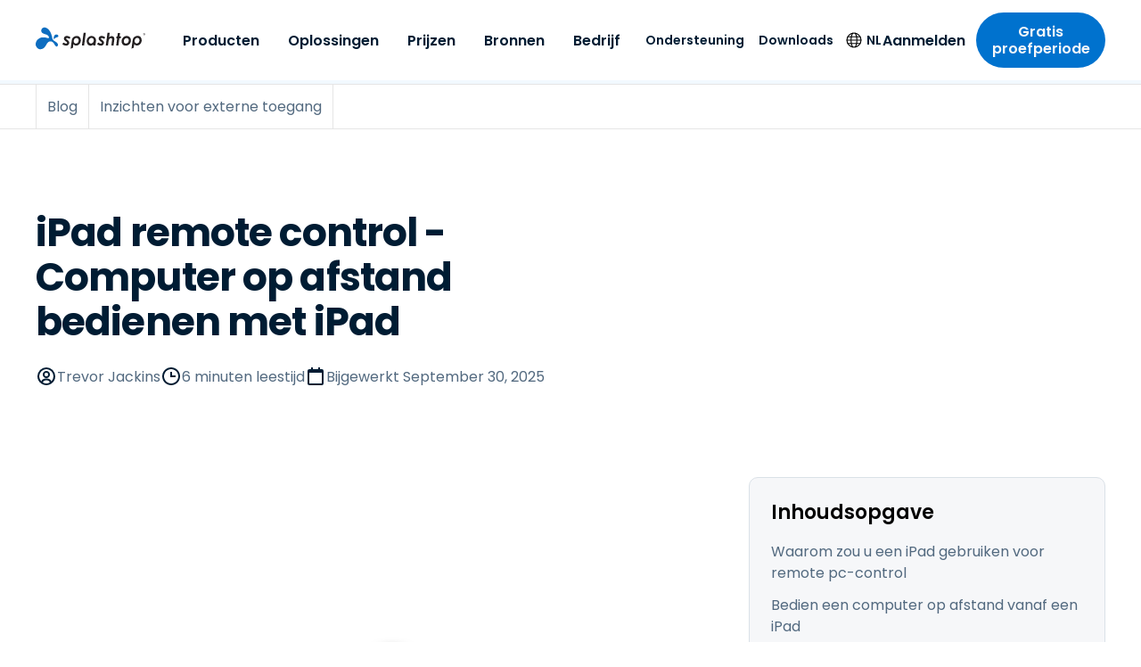

--- FILE ---
content_type: application/javascript; charset=UTF-8
request_url: https://www.splashtop.com/ead6c15a-f4d4d3668f81e5f8d10d.js
body_size: 1561
content:
"use strict";(self.webpackChunksplashtop=self.webpackChunksplashtop||[]).push([[1969],{5687:function(e,t,a){var n=a(644),i=(a(6540),a(5556)),r=a.n(i),l=a(2532),o=a(8221),d=a(3283),g=a(2162),s=a(5696),m=a(4950),u=a(7653),c=a(8843),p=a(1457),h=a(1926),b=a(9764),x=a(7979),D=a(8818),f=a(2576),v=a(2118),$=a(8887),A=a(7437);const w=(0,n.A)(b.A,{target:"e1m79x211"})("padding:",(0,g.D)(32)," 0;",(0,m.$)(">tiny"),"{padding:",(0,g.D)(48)," 0;}&::before{",p.u," ",(e=>{let{pattern:t}=e;return t&&"\n      display: none;\n    "})," content:'';position:absolute;top:0;left:0;width:",(0,g.D)(180),";height:",(0,g.D)(56),";}"),k=(0,n.A)("div",{target:"e1m79x210"})(u.i.regular," position:relative;z-index:1;display:flex;flex-direction:column;",(0,m.$)(">small"),"{flex-direction:row-reverse;}"),Y=(0,n.A)("div",{target:"e1m79x29"})("display:flex;flex-direction:column;justify-content:center;",(0,m.$)(">small"),"{flex:0 1 ",(0,g.D)(640),";margin-right:auto;padding-right:",(0,g.D)(24),";",(e=>{let{small:t}=e;return t&&`\n      flex: 0 1 ${(0,g.D)(570)};\n    `}),";}",D.A,"{margin-top:",(0,g.D)(16),";}"),y=(0,n.A)("p",{target:"e1m79x28"})(c.b3.eyebrow," position:relative;display:inline-block;margin-bottom:",(0,g.D)(12),";color:",s.T.blue[500],";",(e=>{var t;let{theme:a}=e;return(null===(t=a.pageOverrides)||void 0===t?void 0:t.includes("Dark Mode"))&&`\n    color: ${s.T.blue[200]};\n  `}),";"),C=(0,n.A)("h1",{target:"e1m79x27"})(c.b3.h2," margin-bottom:",(0,g.D)(24),";color:",(e=>{let{backgroundColor:t}=e;return"Blue"===t?s.T.white:s.T.blue[800]}),";",(e=>{var t;let{theme:a}=e;return(null===(t=a.pageOverrides)||void 0===t?void 0:t.includes("Dark Mode"))&&`\n    color: ${s.T.blue[100]};\n  `}),";"),I=(0,n.A)("p",{target:"e1m79x26"})(c.rf.regular," color:",(e=>{let{backgroundColor:t}=e;return"Blue"===t?s.T.white:s.T.gray[600]}),";",(e=>{var t;let{theme:a}=e;return(null===(t=a.pageOverrides)||void 0===t?void 0:t.includes("Dark Mode"))&&`\n    color: ${s.T.gray[400]};\n  `}),";"),T=(0,n.A)(l.G,{target:"e1m79x25"})("margin-bottom:",(0,g.D)(24),";",(e=>{let{imagesize:t}=e;return"large"===t?`\n    position: relative;\n    max-width: ${(0,g.D)(675)};\n    width: 100%;\n    left: ${(0,g.D)(20)};\n    margin-left: auto;\n    margin-bottom: ${(0,g.D)(24)};\n\n    ${(0,m.$)(">small")} {\n      left: ${(0,g.D)(40)};\n      margin-left: ${(0,g.D)(-40)};\n      top: ${(0,g.D)(48)};\n      margin-top: ${(0,g.D)(-48)};\n      align-self: flex-end;\n      margin-bottom: 0;\n    }\n\n    @media (min-width: 1380px) {\n      max-width: ${(0,g.D)(800)};\n    }\n\n    @media (min-width: 1380px) and (max-width: 1920px) {\n      left: calc((100vw - 1300px) / 2);\n    }\n\n    @media (min-width: 1920px) {\n      left: 315px;\n    }\n  `:`\n    object-fit: cover;\n    aspect-ratio: 450/300;\n    max-width: ${(0,g.D)(450)};\n    border-radius: ${(0,g.D)(10)};\n\n    ${(0,m.$)(">small")} {\n      flex: 0 1 ${(0,g.D)(450)};\n      align-self: flex-start;\n      margin-bottom: 0;\n    }\n  `}),";"),j=(0,n.A)("div",{target:"e1m79x24"})("border-radius:",(0,g.D)(10),";margin-bottom:",(0,g.D)(24),";overflow:hidden;",(0,m.$)(">small"),"{flex:0 1 ",(0,g.D)(720),";align-self:flex-start;margin-bottom:0;}"),B=(0,n.A)("div",{target:"e1m79x23"})(h.r," ",c.rf.regular," ",c.My," border-radius:",(0,g.D)(10),";margin-bottom:",(0,g.D)(24),";max-width:45%;padding:",(0,g.D)(35),";",(0,m.$)("<=small"),"{max-width:100%;}.legal-consent-container .hs-richtext{font-size:",(0,g.D)(18),";line-height:",(0,g.D)(18),";}"),O=(0,n.A)(l.G,{target:"e1m79x22"})("margin-top:",(0,g.D)(36),";max-height:",(0,g.D)(68),";width:auto;"),M=(0,n.A)("div",{target:"e1m79x21"})("margin-top:",(0,g.D)(18),";"),L=(0,n.A)(l.G,{target:"e1m79x20"})("margin-top:",(0,g.D)(16),";max-width:",(0,g.D)(600),";"),P=e=>{var t,a,n,i;let{useH1:r,headline:g,eyebrowSubhead:s,subhead:m,image:u,largeImage:c,video:p,annotationImage:h,socialProofImage:b,text:P,primaryCtaText:z,primaryCtaLink:S,secondaryCtaText:G,secondaryCtaLink:U,backgroundColor:F="White",backgroundPattern:W}=e;const{pageOverrides:H}=(0,o.u)();return(0,A.Y)(w,{color:F,pattern:W,variation:"Large Dots"===W?"short":null},(0,A.Y)(k,null,u&&!p&&!P&&(0,A.Y)(T,{imagesize:c?"large":"normal",image:c?(0,l.c)(u.largeImage):(0,l.c)(u.smallImage),alt:u.description,loading:"eager"}),p&&!P&&(0,A.Y)(j,null,(0,A.Y)($.A,{url:p.videoUrl,title:p.title,description:null==p||null===(t=p.description)||void 0===t?void 0:t.description,thumbnailUrl:null===(a=p.thumbnail)||void 0===a||null===(n=a.file)||void 0===n?void 0:n.url,thumbnailImage:null===(i=p.thumbnail)||void 0===i?void 0:i.gatsbyImageData,videoBorder:null==p?void 0:p.videoBorder,uploadDate:p.createdAt})),P&&(0,A.Y)(B,null,(0,A.Y)(v.A,{text:P,richText:!0})),(0,A.Y)(Y,{small:p},s&&(0,A.Y)(y,{backgroundColor:F},(0,A.Y)(v.A,{text:s})),g&&(0,A.Y)(C,{as:r?"h1":"h2",backgroundColor:F},(0,A.Y)(v.A,{text:g})),m&&(0,A.Y)(I,{backgroundColor:F},(0,A.Y)(v.A,{text:m})),(0,A.Y)(D.A,null,z&&z&&(0,A.Y)(x.A,{light:"Blue"===F&&!(null!=H&&H.includes("Dark Mode")),to:S,"aria-label":(0,d.f9)(`${g} — ${z}`)},(0,A.Y)(v.A,{text:z})),G&&G&&(0,A.Y)(f.A,{color:"Blue"===F||null!=H&&H.includes("Dark Mode")?"light":"dark",to:U,"aria-label":(0,d.f9)(`${g} — ${G}`)},(0,A.Y)(v.A,{text:G}))),b&&(0,A.Y)(O,{image:(0,l.c)(b),alt:b.description,objectFit:"contain",objectPosition:"left top",loading:"eager"}),(0,A.Y)(M,null,h&&(0,A.Y)(L,{image:(0,l.c)(h),alt:h.description,objectFit:"contain",objectPosition:"left top",loading:"eager"})))))};P.propTypes={headline:r().string,eyebrowSubhead:r().string,subhead:r().string,image:r().shape({largeImage:r().object,smallImage:r().object,description:r().string}),largeImage:r().bool,video:r().shape({videoUrl:r().string,title:r().string,createdAt:r().string,description:r().shape({description:r().string}),annotationImage:r().shape({gatsbyImageData:r().object}),text:r().shape({raw:r().string,references:r().arrayOf(r().object)}),thumbnail:r().shape({url:r().string,gatsbyImageData:r().object,file:r().shape({url:r().string})})}),backgroundColor:r().oneOf(["Blue","White","Light Blue"]),backgroundPattern:r().oneOf(["Large Dots","Splash Dots","Splash"])};t.A=P}}]);
//# sourceMappingURL=ead6c15a-f4d4d3668f81e5f8d10d.js.map

--- FILE ---
content_type: application/javascript; charset=UTF-8
request_url: https://www.splashtop.com/b1b815b0-25374c3c5b433044e225.js
body_size: 1353
content:
"use strict";(self.webpackChunksplashtop=self.webpackChunksplashtop||[]).push([[4566],{9699:function(t,e,a){var n=a(644),i=a(6540),r=a(5556),l=a.n(r),o=a(7437),s=a(7653),g=a(8843),d=a(1457),m=a(2162),p=a(9152),c=a(5696),u=a(4950),h=a(8840),f=a(8818),x=a(7979),b=a(2576),y=a(2118);const Y=(0,n.A)("div",{target:"e65znqt16"})(""),D=(0,n.A)("div",{target:"e65znqt15"})(s.i.regular,";"),A=(0,n.A)("div",{target:"e65znqt14"})("position:relative;z-index:0;display:flex;flex-direction:column-reverse;padding-top:",(0,m.D)(24),";padding-bottom:",(0,m.D)(48),";",(0,u.$)(">small"),"{padding-bottom:",(0,m.D)(80),";flex-direction:row;align-items:flex-start;}&::before{",d.u," content:'';position:absolute;z-index:-1;display:block;top:0;left:",(0,m.D)(-20),";width:",(0,m.D)(180),";height:",(0,m.D)(56),";",(0,u.$)(">small"),"{left:",(0,m.D)(-60),";}}"),v=(0,n.A)("div",{target:"e65znqt13"})((0,u.$)(">small"),"{flex:0 1 ",(0,m.D)(407),";margin-right:",(0,m.D)(5),";}"),z=(0,n.A)("h1",{target:"e65znqt12"})(g.b3.h3," margin-bottom:",(0,m.D)(32),";color:",c.T.blue[800],";",(0,u.$)(">small"),"{margin-top:",(0,m.D)(35),";}"),k=(0,n.A)("div",{target:"e65znqt11"})("position:relative;aspect-ratio:480/512;max-width:",(0,m.D)(480),";margin-bottom:",(0,m.D)(16),";",(0,u.$)(">small"),"{flex:0 1 ",(0,m.D)(480),";margin-left:auto;margin-bottom:0;}",(0,u.$)(">smedium"),"{margin-right:",(0,m.D)(40),";margin-left:0;}"),q=(0,n.A)(h.A,{target:"e65znqt10"})("position:absolute;top:50%;left:50%;transform:translate(-50%, -50%);height:100%;width:100%;object-fit:contain;opacity:1;transition:opacity 200ms ease;",(t=>{let{currentImage:e}=t;return!e&&"\n    opacity: 0;\n  "}),";"),w=(0,n.A)("div",{target:"e65znqt9"})("flex:0 1 ",(0,m.D)(292),";display:flex;flex-direction:column;gap:",(0,m.D)(56),";margin-left:auto;",(0,u.$)("<=smedium"),"{display:none;}"),T=(0,n.A)("div",{target:"e65znqt8"})(""),$=(0,n.A)("div",{target:"e65znqt7"})("font-size:",(0,m.D)(48),";font-weight:",p.N.bold,";line-height:1.15;color:",c.T.blue[800],";",(0,u.$)(">smedium"),"{font-size:",(0,m.D)(62),";}",(0,u.$)(">medium"),"{font-size:",(0,m.D)(72),";}"),I=(0,n.A)("div",{target:"e65znqt6"})("color:",c.T.gray[600],";"),C=(0,n.A)("div",{target:"e65znqt5"})("z-index:0;margin-top:",(0,m.D)(40),";position:relative;height:",(0,m.D)(45),";overflow:hidden;",(0,u.$)(">small"),"{margin-top:",(0,m.D)(120),";}&::before,&::after{content:'';position:absolute;z-index:1;top:0;width:",(0,m.D)(80),";height:100%;}&::before{left:0;background-image:linear-gradient(90deg, rgba(255,255,255,1) 0%, rgba(255,255,255,0) 100%);}&::after{right:0;background-image:linear-gradient(90deg, rgba(255,255,255,0) 0%, rgba(255,255,255,1) 100%);}"),j=o.i7`
  to {
    transform: translateX(calc(-50% - (40px / 2)));
  }
`,M=(0,n.A)("div",{target:"e65znqt4"})("position:absolute;top:0;left:0;height:100%;display:flex;gap:",(0,m.D)(40),";align-items:center;transform:translate(0);max-width:none;width:max-content;animation-name:",j,";animation-iteration-count:infinite;animation-timing-function:linear;",(t=>{let{animationDur:e}=t;return`\n    animation-duration: ${e}s;\n  `}),";"),L=(0,n.A)(h.A,{target:"e65znqt3"})({name:"erg468",styles:"display:block;height:100%;width:auto"}),O=(0,n.A)("div",{target:"e65znqt2"})("position:relative;display:flex;flex-wrap:wrap;justify-content:center;align-items:stretch;padding:",(0,m.D)(24)," 0;gap:",(0,m.D)(40),";",(0,u.$)("<=small"),"{display:none;}",(0,u.$)(">medium"),"{gap:",(0,m.D)(64),";}&::before{content:'';position:absolute;top:-1px;left:50%;transform:translateX(-50%);width:100vw;height:1px;background-color:",c.T.gray[100],";}"),X=(0,n.A)("div",{target:"e65znqt1"})({name:"s5xdrg",styles:"display:flex;align-items:center"}),E=(0,n.A)(h.A,{target:"e65znqt0"})("width:auto;max-height:",(0,m.D)(45),";"),F=t=>{let{headline:e,primaryCtaText:a,primaryCtaLink:n,secondaryCtaText:r,secondaryCtaLink:l,heroImages:s,scrollImages:g,stat1Metric:d,stat1Text:m,stat2Metric:p,stat2Text:c,stat3Metric:u,stat3Text:h,logos:j}=t;const[F,N]=(0,i.useState)(0);return(0,i.useEffect)((()=>{const t=setInterval((()=>{N((t=>{const e=t+1;return e>=(null==s?void 0:s.length)?0:e}))}),5e3);return()=>clearInterval(t)}),[null==s?void 0:s.length]),(0,o.Y)(Y,null,(0,o.Y)(D,null,(0,o.Y)(A,null,(0,o.Y)(v,null,e&&(0,o.Y)(z,null,(0,o.Y)(y.A,{text:e})),(0,o.Y)(f.A,null,a&&n&&(0,o.Y)(x.A,{to:n},(0,o.Y)(y.A,{text:a})),r&&l&&(0,o.Y)(b.A,{color:"dark",to:l},(0,o.Y)(y.A,{text:r}))),g&&g.length>0&&(0,o.Y)(C,null,(0,o.Y)(M,{animationDur:3*g.length},[...g,...g].map(((t,e)=>(0,o.Y)(L,{key:e,image:t,alt:null==t?void 0:t.description})))))),s&&s.length>0&&(0,o.Y)(k,null,s.map(((t,e)=>(0,o.Y)(q,{key:e,image:t,alt:null==t?void 0:t.description,currentImage:e===F,objectFit:"contain"})))),(d||p||u||m||c||h)&&(0,o.Y)(w,null,(0,o.Y)(T,null,d&&(0,o.Y)($,null,(0,o.Y)(y.A,{text:d})),m&&(0,o.Y)(I,null,(0,o.Y)(y.A,{text:m}))),(0,o.Y)(T,null,p&&(0,o.Y)($,null,(0,o.Y)(y.A,{text:p})),c&&(0,o.Y)(I,null,(0,o.Y)(y.A,{text:c}))),(0,o.Y)(T,null,u&&(0,o.Y)($,null,(0,o.Y)(y.A,{text:u})),h&&(0,o.Y)(I,null,(0,o.Y)(y.A,{text:h}))))),j&&j.length>0&&(0,o.Y)(O,null,j.map(((t,e)=>(0,o.Y)(X,{key:e},(0,o.Y)(E,{image:t,alt:null==t?void 0:t.description})))))))};F.propTypes={headline:l().string,primaryCtaText:l().string,primaryCtaLink:l().string,secondaryCtaText:l().string,secondaryCtaLink:l().string,heroImages:l().arrayOf(l().shape({gatsbyImageData:l().object,description:l().string})),scrollImages:l().arrayOf(l().shape({gatsbyImageData:l().object,description:l().string})),stat1Metric:l().string,stat1Text:l().string,stat2Metric:l().string,stat2Text:l().string,stat3Metric:l().string,stat3Text:l().string,logos:l().arrayOf(l().shape({gatsbyImageData:l().object,description:l().string}))};e.A=F}}]);
//# sourceMappingURL=b1b815b0-25374c3c5b433044e225.js.map

--- FILE ---
content_type: application/javascript; charset=UTF-8
request_url: https://www.splashtop.com/a59d5b36-bc6620364c96c7c58178.js
body_size: 1909
content:
"use strict";(self.webpackChunksplashtop=self.webpackChunksplashtop||[]).push([[6304],{286:function(e,t,r){r.r(t),r.d(t,{Head:function(){return z}});var a=r(644),l=r(6540),i=r(4522),o=r(3283),n=r(2162),d=r(7653),g=r(8843),u=r(5696),s=r(4950),m=r(9829),p=r(2947),c=r(6575),h=r(7979),x=r(510),f=r(8840),v=r(7166),y=r(645),b=r(3365),A=r(7411),Y=r(4310),D=r(2118),k=r(4380),q=r(6753),$=r(7151),T=r(7437);const S=(0,a.A)("div",{target:"e1xyrqo717"})(d.i.regular,";"),U=(0,a.A)("div",{target:"e1xyrqo716"})("padding-top:",(0,n.D)(10),";",(0,s.$)(">small"),"{display:flex;flex-direction:row-reverse;gap:",(0,n.D)(60),";}"),_=(0,a.A)("div",{target:"e1xyrqo715"})("display:flex;flex-direction:column;gap:",(0,n.D)(32),";",(0,s.$)(">small"),"{flex:0 0 ",(0,n.D)(320),";}",(0,s.$)(">smedium"),"{flex:0 0 ",(0,n.D)(400),";}"),P=(0,a.A)("div",{target:"e1xyrqo714"})("display:flex;flex-direction:column;gap:",(0,n.D)(32),";",(0,s.$)(">small"),"{position:sticky;top:",(0,n.D)(104),";}"),w=(0,a.A)(A.A,{target:"e1xyrqo713"})((0,s.$)("<=small"),"{display:none;}"),B=(0,a.A)("div",{target:"e1xyrqo712"})("flex:1;max-width:",(0,n.D)(866),";margin:0 auto ",(0,n.D)(40),";"),H=(0,a.A)("div",{target:"e1xyrqo711"})(g.My,";"),O=(0,a.A)("div",{target:"e1xyrqo710"})("position:relative;display:flex;margin:",(0,n.D)(48)," 0 ",(0,n.D)(24),";padding:",(0,n.D)(24),";border:1px solid ",u.T.gray[200],";border-radius:",(0,n.D)(10),";background:",u.T.gray[50],";",(0,s.$)("<=tiny"),"{flex-direction:column;}"),C=(0,a.A)(f.A,{target:"e1xyrqo79"})("align-self:flex-start;flex-shrink:0;border-radius:100%;margin-right:",(0,n.D)(24),";",(0,s.$)("<=tiny"),"{margin-bottom:",(0,n.D)(8),";}"),N=(0,a.A)("div",{target:"e1xyrqo78"})(""),R=(0,a.A)("div",{target:"e1xyrqo77"})("@extend h5;{}",g.b3.h5," margin-bottom:",(0,n.D)(8),";color:",u.T.blue[800],";a{color:inherit;transition:color .2s ease;&::before{content:'';position:absolute;top:0;left:0;width:100%;height:100%;}&:focus-visible,&:hover{text-decoration:underline;}}"),L=(0,a.A)("div",{target:"e1xyrqo76"})(g.rf.regular," color:",u.T.gray[600],";"),F=(0,a.A)("div",{target:"e1xyrqo75"})("padding:",(0,n.D)(40)," 0;background:",u.T.blue[50],";"),M=(0,a.A)("div",{target:"e1xyrqo74"})(d.i.regular,";"),I=(0,a.A)("div",{target:"e1xyrqo73"})("margin-bottom:",(0,n.D)(40),";"),J=(0,a.A)("h2",{target:"e1xyrqo72"})(g.b3.h2," color:",u.T.blue[800],";"),W=(0,a.A)("div",{target:"e1xyrqo71"})("display:grid;gap:",(0,n.D)(24),";grid-auto-rows:1fr;grid-template-columns:1fr;",(0,s.$)(">small"),"{grid-template-columns:repeat(2, 1fr);}",(0,s.$)(">smedium"),"{gap:",(0,n.D)(40),";grid-template-columns:repeat(4, 1fr);}"),j=(0,a.A)("div",{target:"e1xyrqo70"})("margin-top:",(0,n.D)(32),";text-align:center;"),z=e=>{let{data:t,pageContext:r}=e;const a=t.contentfulBlog,l=(0,o.dH)(a.page);return(0,T.Y)(q.A,{language:r.language,title:l.title,seo:l.seo,updatedAt:a.updatedAt})};t.default=e=>{var t,r,a,n;let{data:d,pageContext:g}=e;const[u,{height:s}]=(0,i.A)(),f=(0,o.Cp)(d.allContentfulOptionSet.nodes),A=d.contentfulBlog,{blocks:q}=A,z=(0,o.dH)(A.page),{h2s:E,text:G}=(0,l.useMemo)((()=>{var e;const t=null==A||null===(e=A.text)||void 0===e?void 0:e.raw;let r=0;if(t){const e=JSON.parse(t),a=e.content.map((e=>"heading-2"===e.nodeType?{...e,data:{...e.data,id:"heading-"+ ++r}}:e));return{h2s:a.filter((e=>"heading-2"===e.nodeType)).map((e=>{const{content:t}=e;return{title:t.reduce(((e,t)=>"text"===t.nodeType?e+t.value:e),""),url:`#${e.data.id}`}})),text:{...A.text,raw:JSON.stringify({...e,content:a})}}}return{h2s:[],text:A.text}}),[A]);(0,o.oU)(z.contentfulId,!0);const K=e=>{var t;return null==A||null===(t=A.blogOverrides)||void 0===t?void 0:t.includes(e)},Q=K("Hide blue free trial area");let V="";return K("Use Foxpass free trial URL")&&(V="{{link-foxpass-trial}}"),K("Use SSW free trial URL")&&(V="{{link-ssw-trial}}"),K("Use SBA free trial URL")&&(V="{{link-my-sba-trial}}"),K("Use SOS free trial URL")&&(V="{{link-my-sos-trial}}"),K("Use SRS free trial URL")&&(V="{{link-my-srs-trial}}"),(0,T.Y)(v.A,{language:g.language,freeTrialOverride:z.freeTrialOverride,pageOverrides:z.pageOverrides},(0,T.Y)("div",{itemScope:!0,itemType:"https://schema.org/BlogPosting"},(0,T.Y)("meta",{itemProp:"datePublished",content:A.createdAt}),(0,T.Y)("meta",{itemProp:"dateModified",content:A.updatedAt}),(0,T.Y)("div",{ref:u},(0,T.Y)($.A,{contentHeight:s}),(0,T.Y)(c.A,{items:[{title:f["blog_detail.breadcrumb_text"],url:"/blog",backButton:!0},...A.blogCategory.map((e=>({title:e.title,url:`/blog?category=${e.slug}`})))]}),(0,T.Y)(p.A,{headline:z.title,author:A.author?`${A.author.firstName} ${A.author.lastName}`:null,authorSlug:null===(t=A.author)||void 0===t?void 0:t.slug,readingTime:A.readingTime,date:A.updatedAtFormatted,datePrefix:f["blog_detail.date_prefix"],image:A.image,theme:"light"}),(0,T.Y)(S,null,(0,T.Y)(U,null,(0,T.Y)(_,null,E.length>1&&(0,T.Y)(Y.A,{items:E}),(0,T.Y)(P,null,!Q&&(0,T.Y)(w,{to:V}),A.audio&&"en"===g.language&&(0,T.Y)(y.A,{audio:A.audio.publicUrl}))),(0,T.Y)(B,null,(0,T.Y)(H,{itemProp:"articleBody"},(0,T.Y)(D.A,{text:G,richText:!0})),A.author&&"Splashtop"!==A.author.firstName&&(0,T.Y)(O,{itemProp:"author",itemScope:!0,itemType:"https://schema.org/Person"},(0,T.Y)(C,{image:A.author.image,alt:null===(r=A.author.image)||void 0===r?void 0:r.description,itemProp:"image"}),(0,T.Y)(N,null,(0,T.Y)(R,{itemProp:"name"},(0,T.Y)(k.A,{to:`/authors/${A.author.slug}`,itemProp:"url"},`${A.author.firstName} ${A.author.lastName}`)),(null===(a=A.author.bio)||void 0===a?void 0:a.bio)&&(0,T.Y)(L,{itemProp:"description"},(0,T.Y)(D.A,{text:null===(n=A.author.bio)||void 0===n?void 0:n.bio})))),(0,T.Y)(b.A,{rssFeedUrl:"/blog-feed.xml",newsletterUrl:"/form/blog-subscription"})))),q&&q.map(((e,t)=>(0,T.Y)(x.A,{key:t,type:e.__typename,data:e,useH1:!1})))),A.relatedBlogs&&A.relatedBlogs.length>0&&(0,T.Y)(F,null,(0,T.Y)(M,null,(0,T.Y)(I,null,(0,T.Y)(J,null,f["blog_detail.related_content_title"])),(0,T.Y)(W,{className:"diffy-ignore"},A.relatedBlogs.map((e=>{var t,r,a,l,i;return(0,T.Y)(m.A,{key:e.id,category:null===(t=(0,o.dH)(e.blogCategory))||void 0===t?void 0:t.title,title:null===(r=(0,o.dH)(e.page))||void 0===r?void 0:r.title,link:`/blog/${null===(a=(0,o.dH)(e.page))||void 0===a?void 0:a.slug}`,image:null===(l=e.image)||void 0===l?void 0:l.smallImage,imageAlt:null===(i=e.image)||void 0===i?void 0:i.description})}))),(0,T.Y)(j,null,(0,T.Y)(h.A,{to:"/blog"},f["blog_detail.related_content_button_text"]))))))}}}]);
//# sourceMappingURL=a59d5b36-bc6620364c96c7c58178.js.map